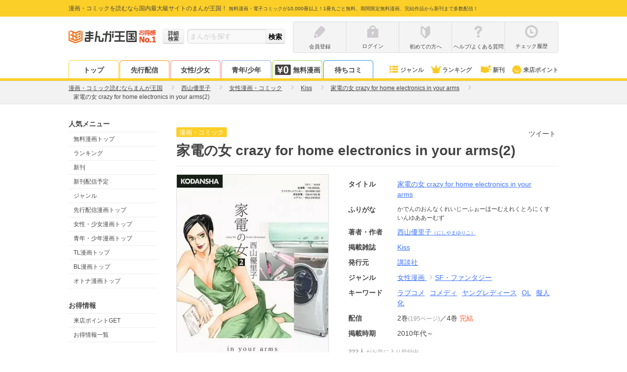

--- FILE ---
content_type: text/css
request_url: https://comic.k-manga.jp/css/3642bfe.css?ver=348be66b74
body_size: 1168
content:
.mk-body--gift__showitems .gift-info{width:370px}.mk-body--gift__showpackage .gift-info{width:200px}.mk-body--gift__showpackage .gift-info a,.mk-body--gift__showpackage .gift-info input{width:200px}.mk-body--gift__showsendingpackage .gift-info{width:200px}.mk-body--gift__showsendingpackage .gift-info a,.mk-body--gift__showsendingpackage .gift-info input{width:200px}.mk-body--gift__showsenthistory .select-wrap{text-align:right;background:#f1f1f1;padding:8px}.mk-body--gift__showsenthistory .select-wrap .select{display:inline-block;width:150px}.mk-body--gift__showsenthistory .gift-info{width:200px}.mk-body--gift__showsenthistory .gift-info a,.mk-body--gift__showsenthistory .gift-info input{width:200px}.mk-body--gift__showsenthistory .gift-info,.mk-body--addpointeachtime__complete .gift-info{width:200px}.mk-body--gift__showsenthistory .gift-info a,.mk-body--gift__showsenthistory .gift-info input{width:200px}

--- FILE ---
content_type: text/css
request_url: https://comic.k-manga.jp/css/9ef5607.css?ver=348be66b74
body_size: 3252
content:
.mybook-select{overflow:hidden;border-bottom:0}.mybook-switch{float:right;width:25%}.mybook-switch .exchange-tab--item{width:50%}.mybook-switch .exchange-tab--target{position:relative;height:30px}.mybook-switch--list-icon{position:absolute;margin:auto;left:0;right:0;top:7px;width:18px;height:3px;background:#aaa}.mybook-switch--list-icon:after{position:absolute;margin:auto;left:0;right:0;top:7px;width:18px;height:3px;background:#aaa}.mybook-switch--list-icon:before{position:absolute;margin:auto;left:0;right:0;top:7px;width:18px;height:3px;background:#aaa;content:"";top:6px}.mybook-switch--list-icon:after{content:"";top:12px}.mybook-switch--thum-icon{position:absolute;top:6px;left:0;right:0;margin:auto}.mybook-switch--thum-icon1,.mybook-switch--thum-icon2,.mybook-switch--thum-icon1:before,.mybook-switch--thum-icon2:before{display:inline-block;background:#aaa;width:8px;height:8px;vertical-align:top}.mybook-switch--thum-icon1:before{content:"";margin-top:10px}.mybook-switch--thum-icon2{margin-left:2px}.mybook-switch--thum-icon2:before{content:"";margin-top:10px}.active .mybook-switch--list-icon{background:#f57649}.active .mybook-switch--list-icon:after,.active .mybook-switch--list-icon:before{background:#f57649}.active .mybook-switch--thum-icon1,.active .mybook-switch--thum-icon2,.active .mybook-switch--thum-icon1:before,.active .mybook-switch--thum-icon2:before{background:#f57649}.mybook-sort{float:left}.mybook-switch{width:34%;float:right}.mybook-filter--item{background:#f4f4f4;background:#f4f4f4}.mybook-option--right__add{border-left:1px solid #ddd;border-bottom:1px solid #ddd;background:#eee}.mybook-filter--item input[type=radio]{-webkit-appearance:none;padding:8px;border:1px solid #aaa;background:#fff;border-radius:2px;vertical-align:middle;margin-top:-2px;background-color:#fff}.mybook-filter--radio__active{position:relative;background-color:#F60 !important;border:1px solid #f06 !important}.mybook-filter--radio__active:after{content:"";position:absolute;top:1px;left:2px;height:15px;width:15px;background:url(https://kmsp-img.k-manga.jp/images/icons/ic-radio-check.png);background-size:12px auto;background-repeat:no-repeat}#mybook-option-bookshelf-custom .mybook-sort{width:100%}#bell-setting__list .bell-setting--icon-right{width:90px;position:absolute;top:20px;right:-10px}#bell-setting__list .bell-setting--icon-right .bell-pv{width:36px;height:10px;margin-right:7px;float:left;text-align:center;font-size:10px;padding-top:32px;position:relative;-webkit-tap-highlight-color:rgba(0,0,0,0.1);cursor:pointer}#bell-setting__list .bell-setting--icon-right .bell-fv{width:36px;height:10px;margin-right:7px;float:left;text-align:center;font-size:10px;padding-top:32px;position:relative;-webkit-tap-highlight-color:rgba(0,0,0,0.1);cursor:pointer}#bell-setting__list .bell-setting--icon-right .bell-fv:after{content:"";right:0;left:0;top:0;position:absolute;margin:auto;z-index:2;height:36px;width:36px;display:inline-block;background-image:url(https://kmsp-img.k-manga.jp/images/icons/ic-bell-single-gray.png);background-repeat:no-repeat;-webkit-background-size:36px auto;-moz-background-size:36px auto;-o-background-size:36px auto;background-size:36px auto;vertical-align:middle;margin-bottom:-10px;-webkit-tap-highlight-color:rgba(0,0,0,0.1);cursor:pointer}#bell-setting__list .bell-setting--icon-right .bell-pv:after{content:"";right:0;left:0;top:0;position:absolute;margin:auto;z-index:2;height:36px;width:36px;display:inline-block;background-image:url(https://kmsp-img.k-manga.jp/images/icons/ic-bell-single-gray.png);background-repeat:no-repeat;-webkit-background-size:36px auto;-moz-background-size:36px auto;-o-background-size:36px auto;background-size:36px auto;vertical-align:middle;margin-bottom:-10px;-webkit-tap-highlight-color:rgba(0,0,0,0.1);cursor:pointer}#bell-setting__list .bell-setting--icon-right .bell-fv.active:after,#bell-setting__list .bell-setting--icon-right .bell-pv.active:after{background-image:url(https://kmsp-img.k-manga.jp/images/icons/ic-bell-single-act.png)}.fix-bottom{-webkit-box-sizing:border-box;-moz-box-sizing:border-box;box-sizing:border-box;position:fixed;z-index:3;bottom:0;padding:15px 0 15px 10px;width:100%;background-color:rgba(0,0,0,0.85)}.info-wrap--box{display:table;table-layout:flex;width:100%}.info-wrap--box>div{display:table-cell;vertical-align:top}.book-img{padding:0 15px 0 0;width:135px}.book-img img{width:135px;height:auto}.gift-info{padding:0 0 0 15px}.gift-setting--table{table-layout:fixed;border:2px solid #ddd;width:100%}.gift-setting--table td{border-top:1px solid #ddd;padding:7px 10px;font-size:13px}.gift-setting--table .select{display:inline-block;vertical-align:middle;width:60px}.gift-setting--table .select select{height:30px}.gift-setting--table .chapter-cell{font-weight:bold;background:#f4f4f4;width:40px;text-align:center}.gift-setting--table .select-cell{text-align:left;padding-right:0}.gift-setting--table .select-cell span{padding-right:5px}.gift-setting--table .btn-cell{width:120px}.gift-setting--table .btn-cell input{width:120px}.sub-tab{margin:10px 0 0;border-top:1px solid #ddd;border-bottom:1px solid #ddd;display:table;table-layout:fixed;width:100%;padding:10px;box-sizing:border-box}.sub-tab li{display:table-cell;vertical-align:middle}.sub-tab li:not(:first-child){border-left:1px solid #ddd}.sub-tab li a{display:block;width:100%;height:25px;line-height:25px;font-size:14px;text-align:center}.sub-tab li a.active{color:#fc5428;font-weight:bold}.gift-detail--box{padding-top:10px;border-top:1px dotted #ddd}#gift-book-list .gift-status{margin-bottom:4px;line-height:1}#gift-book-list .gift-status span{display:inline-block;border-radius:2px;position:relative;line-height:1.4;text-align:center;font-size:12px;vertical-align:middle;color:#ccc;border:1px solid #ccc;padding:0 2px}#gift-book-list .gift-status .gift-status__1{color:#f57649;border:1px solid #f57649}#gift-book-list .gift-status .gift-status__2{color:#427fed;border:1px solid #427fed}#gift-book-list .mybook-list--target:first-child{border-top:0}.gift-btn{font-weight:bold;outline:0;line-height:30px;height:32px;border-radius:6px;box-shadow:0 1px 0 rgba(0,0,0,0.08);position:relative;border:1px solid rgba(0,0,0,0.05);border-bottom:1px solid rgba(0,0,0,0.2);cursor:pointer;text-align:center;-webkit-appearance:none}.gift-send,.gift-btn__1{background-color:#427fed;color:#fff}.gift-confirm,.gift-btn__2{border:1px solid #3f74fd;color:#3f74fd;background:#fff}.gift-qrcode{width:150px;margin:0 auto}.gift-qrcode canvas{width:150px;height:150px}.gift-url--wrap{display:table;width:100%;table-layout:fixed}.gift-url--wrap .gift-url--inner,.gift-url--wrap .gift-url--button{display:table-cell}.gift-url--wrap .gift-url--inner{padding:3px 5px;border:1px solid #ddd;white-space:nowrap;border-radius:2px 0 0 2px/2px 0 0 2px}.gift-url--wrap .gift-url--button{width:100px}.gift-url--wrap .gift-url--button button{width:100px;box-shadow:none;border-radius:0 2px 2px 0/0 2px 2px 0;border:#ddd;background:#ddd;color:#444}.gift-url--wrap .gift-url--button button:active{background:#ccc}.gift-edit--wrap{display:table;table-layout:fixed;width:100%;margin-left:auto;margin-right:auto}.gift-edit--wrap>p{display:table-cell;vertical-align:middle}.gift-edit--wrap>p:first-child{font-weight:bold;width:210px}.gift-edit--wrap>p:last-child{width:80px}.gift-edit--wrap>p:last-child input{width:100%;height:38px;line-height:38px}.mk-body--bookmark__bookmark .additional_icon .icon-text{font-size:12px;padding:0 4px}.mk-body--bookmark__bookmark .additional_icon aside:last-child{margin-right:0}.mk-body--member__bookshelf__show header .section--link-more{position:absolute;right:0;top:5px}.mk-body--member__unitfreebookshelf__show .member--title{margin-bottom:20px;font-size:22px;font-weight:bold;line-height:1.4}.mk-body--member__unitfreebookshelf__show .unit-exchange-tab .exchange-tab--target.active{background:#2092ff;color:#fff}.mk-body--member__unitfreebookshelf__show .mybook-list__thum{-webkit-box-sizing:border-box;-moz-box-sizing:border-box;box-sizing:border-box;padding:8px 0 0 8px;display:flex;flex-wrap:wrap}.mk-body--member__unitfreebookshelf__show .mybook-list__thum .mybook-list--target{-webkit-box-sizing:border-box;-moz-box-sizing:border-box;box-sizing:border-box;position:relative;padding:0 8px 20px 0;width:20%;border:0;clear:none}.mk-body--member__unitfreebookshelf__show .mybook-list__thum .mybook-list--target a{height:100%;display:flex;flex-direction:column;justify-content:space-between}.mk-body--member__unitfreebookshelf__show .mybook-list__thum .mybook-list--target a:after{display:none}.mk-body--member__unitfreebookshelf__show .mybook-list__thum .mybook-list--title{position:relative;padding-top:5px;line-height:1.4;font-weight:bold;font-size:12px}.mk-body--member__unitfreebookshelf__show .myhistory-list--title{position:relative;padding-top:5px;line-height:1.4;font-weight:bold;font-size:12px;height:35px}.mk-body--member__unitfreebookshelf__show .mybook-list__thum .mybook-list--img{float:none;width:100%;height:auto}.mk-body--member__unitfreebookshelf__show .mybook-list--text{text-align:center}.mk-body--member__unitfreebookshelf__show .mybook-list--icon-charge,.mk-body--member__unitfreebookshelf__show .mybook-list--icon-charge-complete{background:#888;color:#fff;font-size:12px}.mk-body--member__unitfreebookshelf__show .mybook-list--icon-charge-complete{background:#2092ff}.mk-body--member__unitfreebookshelf__organized .member--title,.mk-body--member__unitfreebookshelf__dustbox .member--title{margin-bottom:20px;font-size:22px;font-weight:bold;line-height:1.4}.mk-body--member__unitfreebookshelf__organized .unit-exchange-tab .exchange-tab--target.active,.mk-body--member__unitfreebookshelf__dustbox .unit-exchange-tab .exchange-tab--target.active{background:#2092ff;color:#fff}.mk-body--member__unitfreebookshelf__organized .mybook-list__thum,.mk-body--member__unitfreebookshelf__dustbox .mybook-list__thum{-webkit-box-sizing:border-box;-moz-box-sizing:border-box;box-sizing:border-box;padding:8px 0 0 8px;display:flex;flex-wrap:wrap}.mk-body--member__unitfreebookshelf__organized .mybook-list__thum .mybook-list--target,.mk-body--member__unitfreebookshelf__dustbox .mybook-list__thum .mybook-list--target{-webkit-box-sizing:border-box;-moz-box-sizing:border-box;box-sizing:border-box;position:relative;padding:0 8px 20px 0;width:20%;border:0;clear:none}.mk-body--member__unitfreebookshelf__organized .mybook-list__thum .mybook-list--target a,.mk-body--member__unitfreebookshelf__dustbox .mybook-list__thum .mybook-list--target a{height:100%;display:flex;flex-direction:column;justify-content:space-between}.mk-body--member__unitfreebookshelf__organized .mybook-list__thum .mybook-list--target a:after,.mk-body--member__unitfreebookshelf__dustbox .mybook-list__thum .mybook-list--target a:after{display:none}.mk-body--member__unitfreebookshelf__organized .mybook-list__thum .mybook-list--title,.mk-body--member__unitfreebookshelf__dustbox .mybook-list__thum .mybook-list--title{position:relative;padding-top:5px;line-height:1.4;font-weight:bold;font-size:12px}.mk-body--member__unitfreebookshelf__organized .myhistory-list--title,.mk-body--member__unitfreebookshelf__dustbox .myhistory-list--title{position:relative;padding-top:5px;line-height:1.4;font-weight:bold;font-size:12px;height:35px}.mk-body--member__unitfreebookshelf__organized .mybook-list__thum .mybook-list--img,.mk-body--member__unitfreebookshelf__dustbox .mybook-list__thum .mybook-list--img{float:none;width:100%;height:auto}.mk-body--member__unitfreebookshelf__organized .mybook-list--text,.mk-body--member__unitfreebookshelf__dustbox .mybook-list--text{text-align:center}.mk-body--member__unitfreebookshelf__organized .mybook-list--icon-charge,.mk-body--member__unitfreebookshelf__organized .mybook-list--icon-charge-complete,.mk-body--member__unitfreebookshelf__dustbox .mybook-list--icon-charge,.mk-body--member__unitfreebookshelf__dustbox .mybook-list--icon-charge-complete{background:#888;color:#fff;font-size:12px}.mk-body--member__unitfreebookshelf__organized .mybook-list--icon-charge-complete,.mk-body--member__unitfreebookshelf__dustbox .mybook-list--icon-charge-complete{background:#2092ff}.mk-body--unitfreebookmark__unitbookmark .member--title{margin-bottom:20px;font-size:22px;font-weight:bold;line-height:1.4}.mk-body--unitfreebookmark__unitbookmark .unit-exchange-tab .exchange-tab--target.active{background:#2092ff;color:#fff}.mk-body--unitfreebookmark__unitbookmark .mybook-list__thum{-webkit-box-sizing:border-box;-moz-box-sizing:border-box;box-sizing:border-box;padding:8px 0 0 8px;display:flex;flex-wrap:wrap}.mk-body--unitfreebookmark__unitbookmark .mybook-list__thum .mybook-list--target{-webkit-box-sizing:border-box;-moz-box-sizing:border-box;box-sizing:border-box;position:relative;padding:0 8px 20px 0;width:20%;border:0;clear:none}.mk-body--unitfreebookmark__unitbookmark .mybook-list__thum .mybook-list--target a{height:100%;display:flex;flex-direction:column;justify-content:space-between}.mk-body--unitfreebookmark__unitbookmark .mybook-list__thum .mybook-list--target a:after{display:none}.mk-body--unitfreebookmark__unitbookmark .mybook-list__thum .mybook-list--title{position:relative;padding-top:5px;line-height:1.4;font-weight:bold;font-size:12px}.mk-body--unitfreebookmark__unitbookmark .myhistory-list--title{position:relative;padding-top:5px;line-height:1.4;font-weight:bold;font-size:12px;height:35px}.mk-body--unitfreebookmark__unitbookmark .mybook-list__thum .mybook-list--img{float:none;width:100%;height:auto}.mk-body--unitfreebookmark__unitbookmark .mybook-list--text{text-align:center}.mk-body--unitfreebookmark__unitbookmark .mybook-list--icon-charge,.mk-body--unitfreebookmark__unitbookmark .mybook-list--icon-charge-complete{background:#888;color:#fff;font-size:12px}.mk-body--unitfreebookmark__unitbookmark .mybook-list--icon-charge-complete{background:#2092ff}.mk-body--unitfreebookmark__unitbookmarkedit .member--title{margin-bottom:20px;font-size:22px;font-weight:bold;line-height:1.4}.mk-body--unitfreebookmark__unitbookmarkedit .unit-exchange-tab .exchange-tab--target.active{background:#2092ff;color:#fff}.mk-body--unitfreebookmark__unitbookmarkedit .mybook-list__thum{-webkit-box-sizing:border-box;-moz-box-sizing:border-box;box-sizing:border-box;padding:8px 0 0 8px;display:flex;flex-wrap:wrap}.mk-body--unitfreebookmark__unitbookmarkedit .mybook-list__thum .mybook-list--target{-webkit-box-sizing:border-box;-moz-box-sizing:border-box;box-sizing:border-box;position:relative;padding:0 8px 20px 0;width:20%;border:0;clear:none}.mk-body--unitfreebookmark__unitbookmarkedit .mybook-list__thum .mybook-list--target a{height:100%;display:flex;flex-direction:column;justify-content:space-between}.mk-body--unitfreebookmark__unitbookmarkedit .mybook-list__thum .mybook-list--target a:after{display:none}.mk-body--unitfreebookmark__unitbookmarkedit .mybook-list__thum .mybook-list--title{position:relative;padding-top:5px;line-height:1.4;font-weight:bold;font-size:12px}.mk-body--unitfreebookmark__unitbookmarkedit .myhistory-list--title{position:relative;padding-top:5px;line-height:1.4;font-weight:bold;font-size:12px;height:35px}.mk-body--unitfreebookmark__unitbookmarkedit .mybook-list__thum .mybook-list--img{float:none;width:100%;height:auto}.mk-body--unitfreebookmark__unitbookmarkedit .mybook-list--text{text-align:center}.mk-body--unitfreebookmark__unitbookmarkedit .mybook-list--icon-charge,.mk-body--unitfreebookmark__unitbookmarkedit .mybook-list--icon-charge-complete{background:#888;color:#fff;font-size:12px}.mk-body--unitfreebookmark__unitbookmarkedit .mybook-list--icon-charge-complete{background:#2092ff}.mk-body--member__unitfreebrowsinghistory__showbrowsinghistory .member--title{margin-bottom:20px;font-size:22px;font-weight:bold;line-height:1.4}.mk-body--member__unitfreebrowsinghistory__showbrowsinghistory .unit-exchange-tab .exchange-tab--target.active{background:#2092ff;color:#fff}.mk-body--member__unitfreebrowsinghistory__showbrowsinghistory .mybook-list__thum{-webkit-box-sizing:border-box;-moz-box-sizing:border-box;box-sizing:border-box;padding:8px 0 0 8px;display:flex;flex-wrap:wrap}.mk-body--member__unitfreebrowsinghistory__showbrowsinghistory .mybook-list__thum .mybook-list--target{-webkit-box-sizing:border-box;-moz-box-sizing:border-box;box-sizing:border-box;position:relative;padding:0 8px 20px 0;width:20%;border:0;clear:none}.mk-body--member__unitfreebrowsinghistory__showbrowsinghistory .mybook-list__thum .mybook-list--target a{height:100%;display:flex;flex-direction:column;justify-content:space-between}.mk-body--member__unitfreebrowsinghistory__showbrowsinghistory .mybook-list__thum .mybook-list--target a:after{display:none}.mk-body--member__unitfreebrowsinghistory__showbrowsinghistory .mybook-list__thum .mybook-list--title{position:relative;padding-top:5px;line-height:1.4;font-weight:bold;font-size:12px}.mk-body--member__unitfreebrowsinghistory__showbrowsinghistory .myhistory-list--title{position:relative;padding-top:5px;line-height:1.4;font-weight:bold;font-size:12px;height:35px}.mk-body--member__unitfreebrowsinghistory__showbrowsinghistory .mybook-list__thum .mybook-list--img{float:none;width:100%;height:auto}.mk-body--member__unitfreebrowsinghistory__showbrowsinghistory .mybook-list--text{text-align:center}.mk-body--member__unitfreebrowsinghistory__showbrowsinghistory .mybook-list--icon-charge,.mk-body--member__unitfreebrowsinghistory__showbrowsinghistory .mybook-list--icon-charge-complete{background:#888;color:#fff;font-size:12px}.mk-body--member__unitfreebrowsinghistory__showbrowsinghistory .mybook-list--icon-charge-complete{background:#2092ff}.mk-body--member__unitfreebrowsinghistory__showbrowsinghistory .section__unit .icon-wrap-item{display:table;table-layout:fixed;margin-bottom:20px}.mk-body--member__unitfreebrowsinghistory__showbrowsinghistory .section__unit .icon-wrap-item a{display:table-cell;position:relative;padding-bottom:35px}.mk-body--member__unitfreebrowsinghistory__showbrowsinghistory .icon-text__unit{margin:0;font-size:14px;font-weight:bold;background:#fff;height:35px;line-height:35px;padding:0;color:#444;box-shadow:0 1px 0 0 rgba(0,0,0,0.2);border:1px solid #ccc;border-radius:6px;position:absolute;bottom:0;left:0;width:100%}

--- FILE ---
content_type: text/javascript; charset=utf-8
request_url: https://rt.gsspat.jp/g?rtid=56456&j=1
body_size: 244
content:
(function(w,d,s){
var f=d.querySelector(s), j=d.createElement(s);
j.async=true;
j.src=' https://dmp.im-apps.net/sdk/rt.js ';
j.setAttribute('data-cid', 3929);
j.setAttribute('data-sid', 56456);
f.parentNode.insertBefore(j, f);
})(window,document,'script');(function(d,n){
let f=d.currentScript||(function(){
let nl=d.getElementsByTagName(n);
return nl.item(nl.length - 1);
}()),j=d.createElement(n);
j.async=true;
j.src='https://rt.gsspat.jp/e/trk/lcs.min.js';
j.setAttribute('data-sid',56456);
f.after(j);
})(document, 'script');

--- FILE ---
content_type: application/x-javascript; charset=UTF-8
request_url: https://bypass.ad-stir.com/mk?group_id=16104
body_size: 760
content:
(function(e){let n=function(){return document!=null&&document.createElement!=void 0},s=function(e,t){return e.nodeName&&e.nodeName.toUpperCase()===t.toUpperCase()},t=function(e){document!=null&&document.body!=void 0&&document.body.appendChild!=void 0&&document.body.appendChild(e)};if(n()){let n=document.createElement("div");n.innerHTML=e;for(let e=0;e<n.childElementCount;e++)if(s(n.children[e],"SCRIPT")){let s=document.createElement("script");s.type="text/javascript",s.src=n.children[e].src,t(s)}else t(n.children[e])}})(`
<img width="1" height="1" src="https://bypass.ad-stir.com/push_sync" style="display:none;" />
<img width="1" height="1" src="https://u.openx.net/w/1.0/sd?id=556681178&val=006004cd-510a-491b-86af-78eb01b3a7fb" style="display:none;" />
<img width="1" height="1" src="https://tg.socdm.com/aux/idsync?proto=bypass_dsp&ssp_uid=006004cd-510a-491b-86af-78eb01b3a7fb" style="display:none;" />
<img width="1" height="1" src="https://dsum.casalemedia.com/crum?cm_dsp_id=214&external_user_id=006004cd-510a-491b-86af-78eb01b3a7fb" style="display:none;" />
<img width="1" height="1" src="https://pixel.rubiconproject.com/tap.php?v=1551928&nid=5692&put=006004cd-510a-491b-86af-78eb01b3a7fb" style="display:none;" />`),function(){var e=document.createElement("script");e.src="https://dmp.im-apps.net/sdk/im-uid.js",document.body.appendChild(e)}(),function(){var e=document.createElement("script");e.innerHTML="window.IMUIDRequest = window.IMUIDRequest || []; IMUIDRequest.push({ customerId: 1007220, callback: (res) => { if (res.uid) { var sc = document.createElement('script'); sc.src = 'https://bypass.ad-stir.com/mk-im?p=164545&uid=' + res.uid; document.body.appendChild(sc); }}, callbackTimeout: 1000})",document.body.appendChild(e)}()

--- FILE ---
content_type: text/plain; charset=utf-8
request_url: https://timestamp-blocks.karte.io/rewrite-timestamp/timestamp
body_size: -97
content:
2026-01-22T21:25:05.429Z